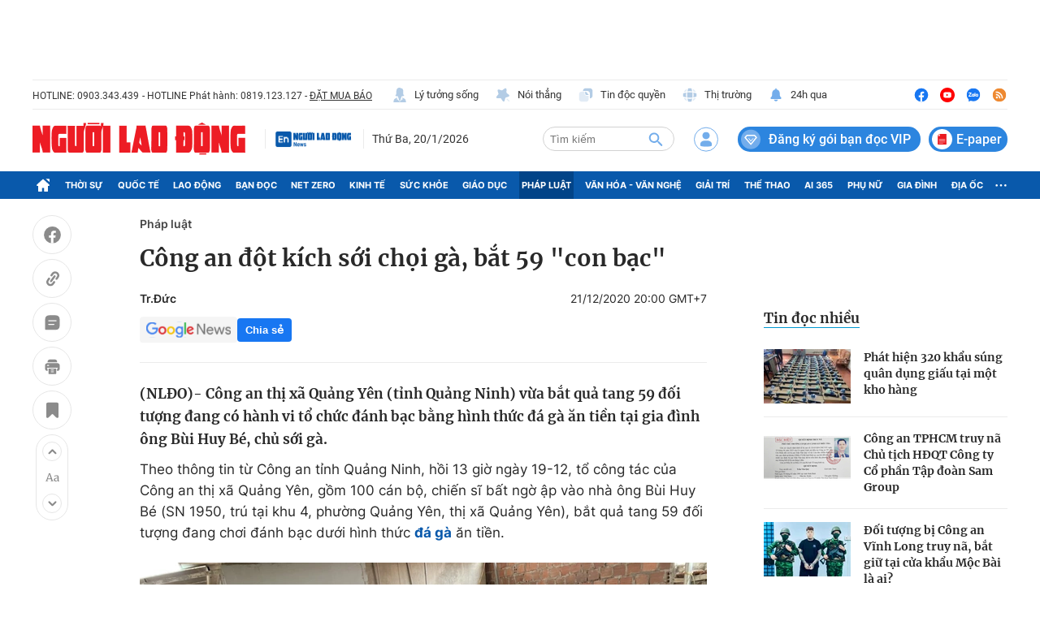

--- FILE ---
content_type: text/html; charset=UTF-8
request_url: https://auto-load-balancer.likr.tw/api/get_client_ip.php
body_size: -138
content:
"3.19.31.18"

--- FILE ---
content_type: text/html; charset=utf-8
request_url: https://nld.com.vn/detail-most-view-1961019.htm
body_size: 1473
content:
<div class="box-category" data-layout="29" data-cd-key=siteid196:highestviewnews:zoneid1961019hour24 data-cd-top=5>
        <div class="box-category-top">
            <h2 class="title-category">
                <a class="box-category-title" href="javascript:;" rel="nofollow" title="Tin đọc nhiều">
                    Tin đọc nhiều
                </a>
            </h2>
        </div>
        <div class="box-category-middle">
                            <div class="box-category-item" data-id="196260118143927406"   >
                    <a class="box-category-link-with-avatar img-resize" href="/phat-hien-320-khau-sung-quan-dung-giau-tai-mot-kho-hang-196260118143927406.htm" data-newstype="0"
                title="Phát hiện 320 khẩu súng quân dụng giấu tại một kho hàng"  >
                                    <img data-type="avatar"  
                        src="https://nld.mediacdn.vn/zoom/107_67/291774122806476800/2026/1/18/dan-17687215083971051115813-0-0-500-800-crop-1768721610321190270638.jpg"
                        alt="Phát hiện 320 khẩu súng quân dụng giấu tại một kho hàng" loading=lazy
                        class="box-category-avatar">
                            </a>
        
        <div class="box-category-content">
            <h3 class="box-category-title-text">
                <a data-type="title" data-linktype="newsdetail" data-id="196260118143927406"
                    class="box-category-link-title" data-type="0"
                    data-newstype="0" href="/phat-hien-320-khau-sung-quan-dung-giau-tai-mot-kho-hang-196260118143927406.htm"
                    title="Phát hiện 320 khẩu súng quân dụng giấu tại một kho hàng"

                   >Phát hiện 320 khẩu súng quân dụng giấu tại một kho hàng</a>
                </h3>

                
                
                    </div>

        </div>
                            <div class="box-category-item" data-id="196260107112138761"   >
                    <a class="box-category-link-with-avatar img-resize" href="/cong-an-tphcm-truy-na-chu-tich-hdqt-cong-ty-co-phan-tap-doan-sam-group-196260107112138761.htm" data-newstype="0"
                title="Công an TPHCM truy nã Chủ tịch HĐQT Công ty Cổ phần Tập đoàn Sam Group"  >
                                    <img data-type="avatar"  
                        src="https://nld.mediacdn.vn/zoom/107_67/291774122806476800/2026/1/7/thumb-anh-man-hinh-2026-01-07-luc-11-09-18-1767759577048975039715-1767759579552590922019.png"
                        alt="Công an TPHCM truy nã Chủ tịch HĐQT Công ty Cổ phần Tập đoàn Sam Group" loading=lazy
                        class="box-category-avatar">
                            </a>
        
        <div class="box-category-content">
            <h3 class="box-category-title-text">
                <a data-type="title" data-linktype="newsdetail" data-id="196260107112138761"
                    class="box-category-link-title" data-type="0"
                    data-newstype="0" href="/cong-an-tphcm-truy-na-chu-tich-hdqt-cong-ty-co-phan-tap-doan-sam-group-196260107112138761.htm"
                    title="Công an TPHCM truy nã Chủ tịch HĐQT Công ty Cổ phần Tập đoàn Sam Group"

                   >Công an TPHCM truy nã Chủ tịch HĐQT Công ty Cổ phần Tập đoàn Sam Group</a>
                </h3>

                
                
                    </div>

        </div>
                            <div class="box-category-item" data-id="196260119114236742"   >
                    <a class="box-category-link-with-avatar img-resize" href="/doi-tuong-bi-cong-an-vinh-long-truy-na-bat-giu-tai-cua-khau-moc-bai-la-ai-196260119114236742.htm" data-newstype="0"
                title="Đối tượng bị Công an Vĩnh Long truy nã, bắt giữ tại cửa khẩu Mộc Bài là ai?"  >
                                    <img data-type="avatar"  
                        src="https://nld.mediacdn.vn/zoom/107_67/291774122806476800/2026/1/19/1000034300-17687975300121585706944-69-0-600-850-crop-176879764410475025732.jpg"
                        alt="Đối tượng bị Công an Vĩnh Long truy nã, bắt giữ tại cửa khẩu Mộc Bài là ai?" loading=lazy
                        class="box-category-avatar">
                            </a>
        
        <div class="box-category-content">
            <h3 class="box-category-title-text">
                <a data-type="title" data-linktype="newsdetail" data-id="196260119114236742"
                    class="box-category-link-title" data-type="0"
                    data-newstype="0" href="/doi-tuong-bi-cong-an-vinh-long-truy-na-bat-giu-tai-cua-khau-moc-bai-la-ai-196260119114236742.htm"
                    title="Đối tượng bị Công an Vĩnh Long truy nã, bắt giữ tại cửa khẩu Mộc Bài là ai?"

                   >Đối tượng bị Công an Vĩnh Long truy nã, bắt giữ tại cửa khẩu Mộc Bài là ai?</a>
                </h3>

                
                
                    </div>

        </div>
                            <div class="box-category-item" data-id="196260119130902454"   >
                    <a class="box-category-link-with-avatar img-resize" href="/can-tho-dot-nhap-tru-so-cong-an-luc-rang-sang-mot-doi-tuong-bi-khong-che-196260119130902454.htm" data-newstype="0"
                title="Cần Thơ: Đột nhập trụ sở công an lúc rạng sáng, một đối tượng bị khống chế"  >
                                    <img data-type="avatar"  
                        src="https://nld.mediacdn.vn/zoom/107_67/291774122806476800/2026/1/19/screenshot-2026-01-19-at-130403-17688026602461619240509-91-0-919-1324-crop-17688027317101389661952.png"
                        alt="Cần Thơ: Đột nhập trụ sở công an lúc rạng sáng, một đối tượng bị khống chế" loading=lazy
                        class="box-category-avatar">
                            </a>
        
        <div class="box-category-content">
            <h3 class="box-category-title-text">
                <a data-type="title" data-linktype="newsdetail" data-id="196260119130902454"
                    class="box-category-link-title" data-type="0"
                    data-newstype="0" href="/can-tho-dot-nhap-tru-so-cong-an-luc-rang-sang-mot-doi-tuong-bi-khong-che-196260119130902454.htm"
                    title="Cần Thơ: Đột nhập trụ sở công an lúc rạng sáng, một đối tượng bị khống chế"

                   >Cần Thơ: Đột nhập trụ sở công an lúc rạng sáng, một đối tượng bị khống chế</a>
                </h3>

                
                
                    </div>

        </div>
                            <div class="box-category-item" data-id="196260118180412534"   >
                    <a class="box-category-link-with-avatar img-resize" href="/doi-tuong-truy-na-lan-tron-o-thai-lan-ve-nuoc-dau-thu-196260118180412534.htm" data-newstype="0"
                title="Đối tượng truy nã lẩn trốn ở Thái Lan, về nước đầu thú"  >
                                    <img data-type="avatar"  
                        src="https://nld.mediacdn.vn/zoom/107_67/291774122806476800/2026/1/18/image-1768734031627276376924-0-0-506-810-crop-17687340351201915581432.jpg"
                        alt="Đối tượng truy nã lẩn trốn ở Thái Lan, về nước đầu thú" loading=lazy
                        class="box-category-avatar">
                            </a>
        
        <div class="box-category-content">
            <h3 class="box-category-title-text">
                <a data-type="title" data-linktype="newsdetail" data-id="196260118180412534"
                    class="box-category-link-title" data-type="0"
                    data-newstype="0" href="/doi-tuong-truy-na-lan-tron-o-thai-lan-ve-nuoc-dau-thu-196260118180412534.htm"
                    title="Đối tượng truy nã lẩn trốn ở Thái Lan, về nước đầu thú"

                   >Đối tượng truy nã lẩn trốn ở Thái Lan, về nước đầu thú</a>
                </h3>

                
                
                    </div>

        </div>
                    </div>
    </div>
<!--u: 20/01/2026 10:35:47 -->